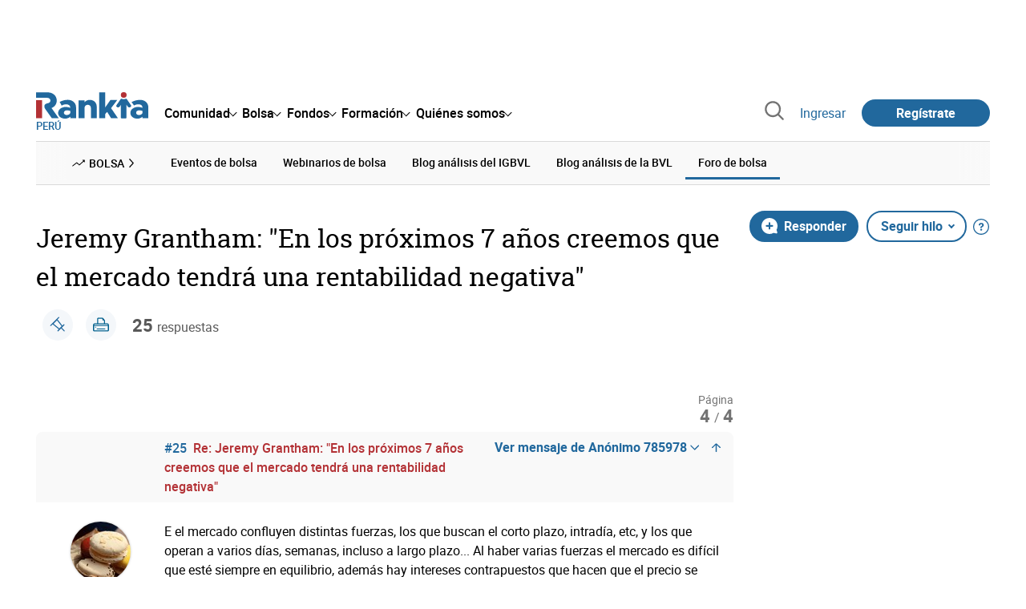

--- FILE ---
content_type: text/html; charset=utf-8
request_url: https://www.google.com/recaptcha/api2/aframe
body_size: 135
content:
<!DOCTYPE HTML><html><head><meta http-equiv="content-type" content="text/html; charset=UTF-8"></head><body><script nonce="6iGbKL5hSGOpEiZBTUkoZw">/** Anti-fraud and anti-abuse applications only. See google.com/recaptcha */ try{var clients={'sodar':'https://pagead2.googlesyndication.com/pagead/sodar?'};window.addEventListener("message",function(a){try{if(a.source===window.parent){var b=JSON.parse(a.data);var c=clients[b['id']];if(c){var d=document.createElement('img');d.src=c+b['params']+'&rc='+(localStorage.getItem("rc::a")?sessionStorage.getItem("rc::b"):"");window.document.body.appendChild(d);sessionStorage.setItem("rc::e",parseInt(sessionStorage.getItem("rc::e")||0)+1);localStorage.setItem("rc::h",'1769118715792');}}}catch(b){}});window.parent.postMessage("_grecaptcha_ready", "*");}catch(b){}</script></body></html>